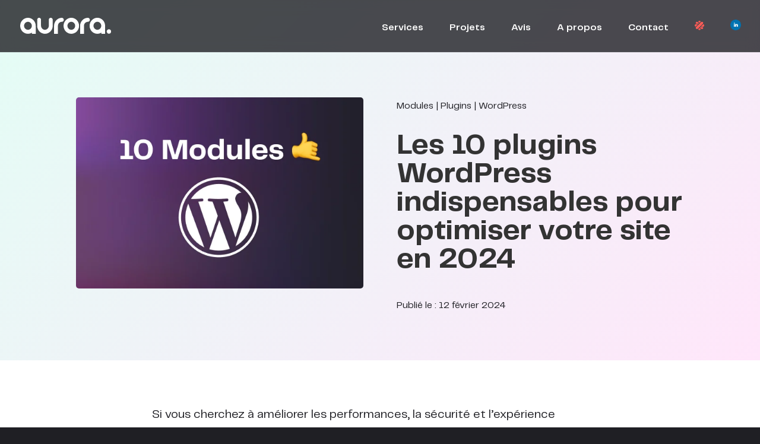

--- FILE ---
content_type: image/svg+xml
request_url: https://aurorastudio.fr/wp-content/uploads/2020/11/logo_aurora_blanc.svg
body_size: 898
content:
<?xml version="1.0" encoding="UTF-8"?> <svg xmlns="http://www.w3.org/2000/svg" viewBox="0 0 162.04 27.66"><defs><style>.cls-1{fill:#fff;}</style></defs><g id="Calque_2" data-name="Calque 2"><g id="Calque_1-2" data-name="Calque 1"><path class="cls-1" d="M23.59,4.06a13.82,13.82,0,0,0-4.39-3A13.5,13.5,0,0,0,13.82,0,13.49,13.49,0,0,0,8.45,1.08a13.65,13.65,0,0,0-4.4,3,14,14,0,0,0-3,4.4A13.38,13.38,0,0,0,0,13.83a13.43,13.43,0,0,0,1.08,5.38,14,14,0,0,0,7.36,7.37,13.43,13.43,0,0,0,5.38,1.08,13.29,13.29,0,0,0,3.81-.54A13.55,13.55,0,0,0,21,25.6v2.06h6.65V13.84a13.47,13.47,0,0,0-1.08-5.38A14.26,14.26,0,0,0,23.59,4.06ZM20.18,16.52a7.31,7.31,0,0,1-1.47,2.2,7,7,0,0,1-2.19,1.49,6.78,6.78,0,0,1-2.7.54,6.63,6.63,0,0,1-2.69-.54,7,7,0,0,1-2.19-1.49,7.19,7.19,0,0,1-1.49-2.2,6.63,6.63,0,0,1-.54-2.69,6.79,6.79,0,0,1,.54-2.71A6.91,6.91,0,0,1,8.94,8.93a7,7,0,0,1,2.19-1.48,6.63,6.63,0,0,1,2.69-.54,6.78,6.78,0,0,1,2.7.54,6.89,6.89,0,0,1,3.66,3.67,6.79,6.79,0,0,1,.54,2.71A6.63,6.63,0,0,1,20.18,16.52Z"></path><path class="cls-1" d="M54.4,0A3.28,3.28,0,0,0,52,1a3.31,3.31,0,0,0-1,2.42V13.84a6.63,6.63,0,0,1-.54,2.69,7.06,7.06,0,0,1-3.69,3.68,6.78,6.78,0,0,1-2.7.54,6.63,6.63,0,0,1-2.69-.54,7.09,7.09,0,0,1-3.68-3.68,6.63,6.63,0,0,1-.54-2.69V3.45a3.28,3.28,0,0,0-1-2.42,3.37,3.37,0,0,0-4.85,0,3.28,3.28,0,0,0-1,2.42V13.84a13.49,13.49,0,0,0,1.08,5.37,14,14,0,0,0,7.36,7.37,13.94,13.94,0,0,0,10.76,0,14.12,14.12,0,0,0,4.4-3,13.87,13.87,0,0,0,3-4.39,13.43,13.43,0,0,0,1.08-5.38V3.45a3.28,3.28,0,0,0-1-2.42A3.28,3.28,0,0,0,54.4,0Z"></path><path class="cls-1" d="M76.67,1a3.39,3.39,0,0,0-2.44-1,13.43,13.43,0,0,0-5.38,1.08,13.82,13.82,0,0,0-4.39,3,14.12,14.12,0,0,0-3,4.4,13.47,13.47,0,0,0-1.08,5.38V24.21h0v3.45h6.91V13.83a6.71,6.71,0,0,1,.54-2.72,6.87,6.87,0,0,1,1.49-2.18,7,7,0,0,1,2.19-1.48,6.66,6.66,0,0,1,2.69-.54,3.33,3.33,0,0,0,2.45-1,3.32,3.32,0,0,0,1-2.43A3.31,3.31,0,0,0,76.67,1Z"></path><path class="cls-1" d="M100.89,4.06a13.82,13.82,0,0,0-4.39-3,13.92,13.92,0,0,0-10.75,0,13.65,13.65,0,0,0-4.4,3,14,14,0,0,0-3,4.4,13.38,13.38,0,0,0-1.08,5.37,13.43,13.43,0,0,0,1.08,5.38,14,14,0,0,0,7.36,7.37,13.94,13.94,0,0,0,10.76,0,13.9,13.9,0,0,0,7.35-7.37,13.43,13.43,0,0,0,1.08-5.38,13.38,13.38,0,0,0-1.08-5.37A14.14,14.14,0,0,0,100.89,4.06ZM97.48,16.52A7.31,7.31,0,0,1,96,18.72a7,7,0,0,1-2.19,1.49,6.78,6.78,0,0,1-2.7.54,6.63,6.63,0,0,1-2.69-.54,7,7,0,0,1-2.19-1.49,7.19,7.19,0,0,1-1.49-2.2,6.63,6.63,0,0,1-.54-2.69,6.79,6.79,0,0,1,.54-2.71,6.91,6.91,0,0,1,1.49-2.19,7,7,0,0,1,2.19-1.48,6.63,6.63,0,0,1,2.69-.54,6.78,6.78,0,0,1,2.7.54,6.89,6.89,0,0,1,3.66,3.67A6.79,6.79,0,0,1,98,13.83,6.63,6.63,0,0,1,97.48,16.52Z"></path><path class="cls-1" d="M123.08,1a3.37,3.37,0,0,0-2.44-1,13.47,13.47,0,0,0-5.38,1.08,13.82,13.82,0,0,0-4.39,3,14.26,14.26,0,0,0-3,4.4,13.47,13.47,0,0,0-1.08,5.38V27.66h6.9V13.83a6.71,6.71,0,0,1,.54-2.72,6.87,6.87,0,0,1,1.49-2.18A7.24,7.24,0,0,1,118,7.45a6.66,6.66,0,0,1,2.69-.54,3.33,3.33,0,0,0,2.45-1,3.32,3.32,0,0,0,1-2.43A3.31,3.31,0,0,0,123.08,1Z"></path><path class="cls-1" d="M147.3,4.06a13.82,13.82,0,0,0-4.39-3,13.92,13.92,0,0,0-10.75,0,13.86,13.86,0,0,0-4.4,3,14.17,14.17,0,0,0-3,4.4,13.38,13.38,0,0,0-1.08,5.37,13.43,13.43,0,0,0,1.08,5.38,14,14,0,0,0,7.36,7.37,13.43,13.43,0,0,0,5.38,1.08,13.19,13.19,0,0,0,3.81-.54,13.79,13.79,0,0,0,3.36-1.52v2.06h6.65V13.84a13.47,13.47,0,0,0-1.08-5.38A14.29,14.29,0,0,0,147.3,4.06Zm-3.4,12.46a7.34,7.34,0,0,1-1.48,2.2,6.8,6.8,0,0,1-2.19,1.49,7,7,0,0,1-5.39,0,7.06,7.06,0,0,1-3.68-3.69,6.63,6.63,0,0,1-.54-2.69,6.79,6.79,0,0,1,.54-2.71,6.91,6.91,0,0,1,1.49-2.19,7.12,7.12,0,0,1,2.19-1.48,7,7,0,0,1,5.39,0,6.78,6.78,0,0,1,2.19,1.48,7.06,7.06,0,0,1,1.48,2.19,6.79,6.79,0,0,1,.54,2.71A6.63,6.63,0,0,1,143.9,16.52Z"></path><path class="cls-1" d="M160.9,21a3.82,3.82,0,0,0-2.76-1.13A3.69,3.69,0,0,0,155.4,21a3.88,3.88,0,0,0,2.74,6.63A3.9,3.9,0,0,0,160.9,21Z"></path></g></g></svg> 

--- FILE ---
content_type: image/svg+xml
request_url: https://aurorastudio.fr/wp-content/uploads/2020/11/logo_aurora_blanc.svg
body_size: 898
content:
<?xml version="1.0" encoding="UTF-8"?> <svg xmlns="http://www.w3.org/2000/svg" viewBox="0 0 162.04 27.66"><defs><style>.cls-1{fill:#fff;}</style></defs><g id="Calque_2" data-name="Calque 2"><g id="Calque_1-2" data-name="Calque 1"><path class="cls-1" d="M23.59,4.06a13.82,13.82,0,0,0-4.39-3A13.5,13.5,0,0,0,13.82,0,13.49,13.49,0,0,0,8.45,1.08a13.65,13.65,0,0,0-4.4,3,14,14,0,0,0-3,4.4A13.38,13.38,0,0,0,0,13.83a13.43,13.43,0,0,0,1.08,5.38,14,14,0,0,0,7.36,7.37,13.43,13.43,0,0,0,5.38,1.08,13.29,13.29,0,0,0,3.81-.54A13.55,13.55,0,0,0,21,25.6v2.06h6.65V13.84a13.47,13.47,0,0,0-1.08-5.38A14.26,14.26,0,0,0,23.59,4.06ZM20.18,16.52a7.31,7.31,0,0,1-1.47,2.2,7,7,0,0,1-2.19,1.49,6.78,6.78,0,0,1-2.7.54,6.63,6.63,0,0,1-2.69-.54,7,7,0,0,1-2.19-1.49,7.19,7.19,0,0,1-1.49-2.2,6.63,6.63,0,0,1-.54-2.69,6.79,6.79,0,0,1,.54-2.71A6.91,6.91,0,0,1,8.94,8.93a7,7,0,0,1,2.19-1.48,6.63,6.63,0,0,1,2.69-.54,6.78,6.78,0,0,1,2.7.54,6.89,6.89,0,0,1,3.66,3.67,6.79,6.79,0,0,1,.54,2.71A6.63,6.63,0,0,1,20.18,16.52Z"></path><path class="cls-1" d="M54.4,0A3.28,3.28,0,0,0,52,1a3.31,3.31,0,0,0-1,2.42V13.84a6.63,6.63,0,0,1-.54,2.69,7.06,7.06,0,0,1-3.69,3.68,6.78,6.78,0,0,1-2.7.54,6.63,6.63,0,0,1-2.69-.54,7.09,7.09,0,0,1-3.68-3.68,6.63,6.63,0,0,1-.54-2.69V3.45a3.28,3.28,0,0,0-1-2.42,3.37,3.37,0,0,0-4.85,0,3.28,3.28,0,0,0-1,2.42V13.84a13.49,13.49,0,0,0,1.08,5.37,14,14,0,0,0,7.36,7.37,13.94,13.94,0,0,0,10.76,0,14.12,14.12,0,0,0,4.4-3,13.87,13.87,0,0,0,3-4.39,13.43,13.43,0,0,0,1.08-5.38V3.45a3.28,3.28,0,0,0-1-2.42A3.28,3.28,0,0,0,54.4,0Z"></path><path class="cls-1" d="M76.67,1a3.39,3.39,0,0,0-2.44-1,13.43,13.43,0,0,0-5.38,1.08,13.82,13.82,0,0,0-4.39,3,14.12,14.12,0,0,0-3,4.4,13.47,13.47,0,0,0-1.08,5.38V24.21h0v3.45h6.91V13.83a6.71,6.71,0,0,1,.54-2.72,6.87,6.87,0,0,1,1.49-2.18,7,7,0,0,1,2.19-1.48,6.66,6.66,0,0,1,2.69-.54,3.33,3.33,0,0,0,2.45-1,3.32,3.32,0,0,0,1-2.43A3.31,3.31,0,0,0,76.67,1Z"></path><path class="cls-1" d="M100.89,4.06a13.82,13.82,0,0,0-4.39-3,13.92,13.92,0,0,0-10.75,0,13.65,13.65,0,0,0-4.4,3,14,14,0,0,0-3,4.4,13.38,13.38,0,0,0-1.08,5.37,13.43,13.43,0,0,0,1.08,5.38,14,14,0,0,0,7.36,7.37,13.94,13.94,0,0,0,10.76,0,13.9,13.9,0,0,0,7.35-7.37,13.43,13.43,0,0,0,1.08-5.38,13.38,13.38,0,0,0-1.08-5.37A14.14,14.14,0,0,0,100.89,4.06ZM97.48,16.52A7.31,7.31,0,0,1,96,18.72a7,7,0,0,1-2.19,1.49,6.78,6.78,0,0,1-2.7.54,6.63,6.63,0,0,1-2.69-.54,7,7,0,0,1-2.19-1.49,7.19,7.19,0,0,1-1.49-2.2,6.63,6.63,0,0,1-.54-2.69,6.79,6.79,0,0,1,.54-2.71,6.91,6.91,0,0,1,1.49-2.19,7,7,0,0,1,2.19-1.48,6.63,6.63,0,0,1,2.69-.54,6.78,6.78,0,0,1,2.7.54,6.89,6.89,0,0,1,3.66,3.67A6.79,6.79,0,0,1,98,13.83,6.63,6.63,0,0,1,97.48,16.52Z"></path><path class="cls-1" d="M123.08,1a3.37,3.37,0,0,0-2.44-1,13.47,13.47,0,0,0-5.38,1.08,13.82,13.82,0,0,0-4.39,3,14.26,14.26,0,0,0-3,4.4,13.47,13.47,0,0,0-1.08,5.38V27.66h6.9V13.83a6.71,6.71,0,0,1,.54-2.72,6.87,6.87,0,0,1,1.49-2.18A7.24,7.24,0,0,1,118,7.45a6.66,6.66,0,0,1,2.69-.54,3.33,3.33,0,0,0,2.45-1,3.32,3.32,0,0,0,1-2.43A3.31,3.31,0,0,0,123.08,1Z"></path><path class="cls-1" d="M147.3,4.06a13.82,13.82,0,0,0-4.39-3,13.92,13.92,0,0,0-10.75,0,13.86,13.86,0,0,0-4.4,3,14.17,14.17,0,0,0-3,4.4,13.38,13.38,0,0,0-1.08,5.37,13.43,13.43,0,0,0,1.08,5.38,14,14,0,0,0,7.36,7.37,13.43,13.43,0,0,0,5.38,1.08,13.19,13.19,0,0,0,3.81-.54,13.79,13.79,0,0,0,3.36-1.52v2.06h6.65V13.84a13.47,13.47,0,0,0-1.08-5.38A14.29,14.29,0,0,0,147.3,4.06Zm-3.4,12.46a7.34,7.34,0,0,1-1.48,2.2,6.8,6.8,0,0,1-2.19,1.49,7,7,0,0,1-5.39,0,7.06,7.06,0,0,1-3.68-3.69,6.63,6.63,0,0,1-.54-2.69,6.79,6.79,0,0,1,.54-2.71,6.91,6.91,0,0,1,1.49-2.19,7.12,7.12,0,0,1,2.19-1.48,7,7,0,0,1,5.39,0,6.78,6.78,0,0,1,2.19,1.48,7.06,7.06,0,0,1,1.48,2.19,6.79,6.79,0,0,1,.54,2.71A6.63,6.63,0,0,1,143.9,16.52Z"></path><path class="cls-1" d="M160.9,21a3.82,3.82,0,0,0-2.76-1.13A3.69,3.69,0,0,0,155.4,21a3.88,3.88,0,0,0,2.74,6.63A3.9,3.9,0,0,0,160.9,21Z"></path></g></g></svg> 